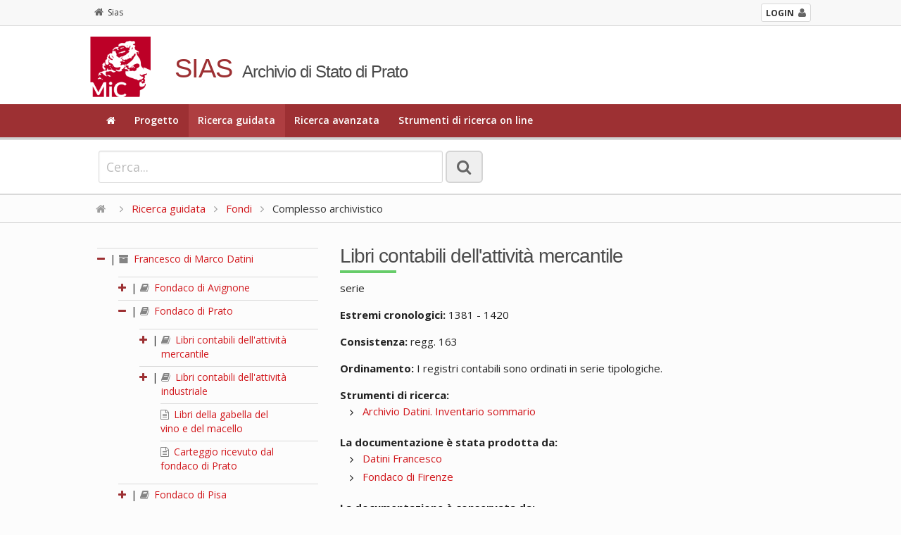

--- FILE ---
content_type: text/html; charset=utf-8
request_url: https://sias-archivi.cultura.gov.it/cgi-bin/pagina.pl?ChiaveAlbero=432029&ApriNodo=1&TipoPag=comparc&Chiave=432044&ChiaveRadice=432027&RicTipoScheda=ca&RicSez=fondi&RicVM=indice&RicPag=2&RicProgetto=as-prato
body_size: 4120
content:
<!DOCTYPE html>
<!--[if lt IE 7 ]>
    <html class="ie ie6" lang="it"> <![endif]-->
<!--[if IE 7 ]>
    <html class="ie ie7" lang="it"> <![endif]-->
<!--[if IE 8 ]>
    <html class="ie ie8" lang="it"> <![endif]-->
<!--[if (gte IE 9)|!(IE)]><!-->
    <html lang="it"> <!--<![endif]-->
      <head>
	<!-- Basic Page Needs
	     ================================================== -->
	<meta charset="iso-8859-1" />
	<title>SIAS. Archivio di Stato di Prato</title>
	<meta name="description" content="Consultazione on-line del patrimonio archivistico" />
	<meta name="author" content="" />

	<!-- Mobile Specific Metas
	     ================================================== -->
	<meta name="viewport" content="width=device-width, initial-scale=1, maximum-scale=1" />

	<!-- CSS
	     ================================================== -->
	<!-- Skeleton responsive -->
	<link rel="stylesheet" href="https://sias-archivi.cultura.gov.it/htdocs/css/skeleton.css" />
	<link rel="stylesheet" href="https://sias-archivi.cultura.gov.it/htdocs/css/normalize.css" />
	
	<!-- Skeleton responsive -->
	<link rel="stylesheet" href="https://sias-archivi.cultura.gov.it/htdocs/css/layout.css" />

	<!-- Jquery UI -->
	<link rel="stylesheet" href="https://sias-archivi.cultura.gov.it/htdocs/js/jquery-ui/jquery-ui.min.css" />
	<link rel="stylesheet" href="https://sias-archivi.cultura.gov.it/htdocs/js/jquery-ui/jquery-ui.structure.min.css" />
	
	<!-- Responsive menu -->
	<link href="https://sias-archivi.cultura.gov.it/htdocs/css/flexnav.css" rel="stylesheet" type="text/css" />
	
	<!-- Template -->
	<link rel="stylesheet" href="https://sias-archivi.cultura.gov.it/htdocs/themes/sias-archivio/css/main.css" />
	<link rel="stylesheet" href="https://sias-archivi.cultura.gov.it/htdocs/themes/sias-archivio/css/header.css" />
	<link rel="stylesheet" href="https://sias-archivi.cultura.gov.it/htdocs/themes/sias-archivio/css/footer.css" />
	
	<!-- Icons -->
	<link rel="stylesheet" href="https://sias-archivi.cultura.gov.it/htdocs/css/font-awesome.min.css" />

	<!-- Slider -->
	<link rel="stylesheet" href="https://sias-archivi.cultura.gov.it/htdocs/css/themes/default/default.css" type="text/css" media="screen" />
	<link rel="stylesheet" href="https://sias-archivi.cultura.gov.it/htdocs/css/nivo-slider.css" type="text/css" media="screen" />
	
	<!-- Albero -->
	<link rel="stylesheet" href="https://sias-archivi.cultura.gov.it/htdocs/css/albero.css" />   

	<link rel="stylesheet" href="https://sias-archivi.cultura.gov.it/htdocs/css/select2.css"/>

	<!-- Google Font -->
	<link href='https://fonts.googleapis.com/css?family=Open+Sans:400italic,600italic,700italic,400,600,700' rel='stylesheet' type='text/css' />
	<link href='https://fonts.googleapis.com/css?family=Cinzel:400,700' rel='stylesheet' type='text/css' />

	<!-- Font Awesome -->
	<!--[if IE 7]>
	    <link rel="stylesheet" href="https://sias-archivi.cultura.gov.it/htdocs/css/font-awesome-ie7.min.css" />
	    <![endif]-->


	<!-- HTML5 Support for ancient browsers -->
	<!--[if lt IE 9]>
	    <script src="http://html5shim.googlecode.com/svn/trunk/html5.js"></script>
	    <![endif]-->

	<!-- SVG support for gradients -->
	<!--[if gte IE 9]>
	    <style type="text/css">
	      .gradient {
	      filter: none;
	      }
	    </style>
	    <![endif]-->

	<!-- Javascripts
	     ================================================== -->

	<!-- JQuery -->
	<script type='text/javascript' src="https://sias-archivi.cultura.gov.it/htdocs/js/jquery.js"></script>
	<script type='text/javascript' src="https://sias-archivi.cultura.gov.it/htdocs/js/jquery-ui/jquery-ui.min.js"></script>
	
	<!-- jQuery Placeholder -->
	<script type="text/javascript" src="https://sias-archivi.cultura.gov.it/htdocs/js/jquery.placeholder.js"></script>
	<!-- Flexnav jQuery plugin -->
	<script type="text/javascript" src="https://sias-archivi.cultura.gov.it/htdocs/js/jquery.flexnav.min.js"></script>
	<!-- jQuery Slider -->
	<script type="text/javascript" src="https://sias-archivi.cultura.gov.it/htdocs/js/jquery.nivo.slider.js"></script>

	<script type="text/javascript" src="https://sias-archivi.cultura.gov.it/htdocs/js/select2/select2.min.js"></script>
	<script type="text/javascript" src="https://sias-archivi.cultura.gov.it/htdocs/js/select2/i18n/it.js"></script>

	<script type="text/javascript" src="https://sias-archivi.cultura.gov.it/htdocs/js/sias.js"></script>

	<!-- Favicons
	     ================================================== -->
	<link rel="shortcut icon" href="https://sias-archivi.cultura.gov.it/htdocs/themes/sias-archivio/favicon/favicon.ico" type="image/x-icon" />
	<!-- Apple Touch Icons -->
	<link rel="apple-touch-icon" sizes="57x57" href="https://sias-archivi.cultura.gov.it/htdocs/themes/sias-archivio/favicon/apple-touch-icon-57x57.png" />
	<link rel="apple-touch-icon" sizes="72x72" href="https://sias-archivi.cultura.gov.it/htdocs/themes/sias-archivio/favicon/apple-touch-icon-72x72.png" />
	<link rel="apple-touch-icon" sizes="114x114" href="https://sias-archivi.cultura.gov.it/htdocs/themes/sias-archivio/favicon/apple-touch-icon-114x114.png" />
	<link rel="apple-touch-icon" sizes="144x144" href="https://sias-archivi.cultura.gov.it/htdocs/themes/sias-archivio/favicon/apple-touch-icon-144x144.png" />
	<link rel="apple-touch-icon" sizes="57x57" href="https://sias-archivi.cultura.gov.it/htdocs/themes/sias-archivio/favicon/apple-touch-icon-60x60.png" />
	<link rel="apple-touch-icon" sizes="72x72" href="https://sias-archivi.cultura.gov.it/htdocs/themes/sias-archivio/favicon/apple-touch-icon-120x120.png" />
	<link rel="apple-touch-icon" sizes="114x114" href="https://sias-archivi.cultura.gov.it/htdocs/themes/sias-archivio/favicon/apple-touch-icon-76x76.png" />
	<link rel="apple-touch-icon" sizes="144x144" href="https://sias-archivi.cultura.gov.it/htdocs/themes/sias-archivio/favicon/apple-touch-icon-152x152.png" />
	<!-- Windows 8 Tile Icons -->
	<meta name="msapplication-square70x70logo" content="https://sias-archivi.cultura.gov.it/htdocs/themes/sias-archivio/favicon/smalltile.png" />
	<meta name="msapplication-square150x150logo" content="https://sias-archivi.cultura.gov.it/htdocs/themes/sias-archivio/favicon/mediumtile.png" />
	<meta name="msapplication-wide310x150logo" content="https://sias-archivi.cultura.gov.it/htdocs/themes/sias-archivio/favicon/widetile.png" />
	<meta name="msapplication-square310x310logo" content="https://sias-archivi.cultura.gov.it/htdocs/themes/sias-archivio/favicon/largetile.png" />

      </head>

      <body>

	<!-- Header -->
	<header>
	  
	  <div class="mini-header">
	    <div class="row">
              <div class="twelve columns">
        	<div class="container">
        	  <!-- <a href="https://sias-archivi.cultura.gov.it/cgi-bin/pagina.pl"><i class="fa fa-home"></i>Sias</a> -->
        	  <div class="back"><a href="https://sias-archivi.cultura.gov.it/cgi-bin/pagina.pl"><i class="fa fa-home"></i>Sias</a></div> 
		  <div class="login"><a href="https://siusa-archivi.cultura.gov.it/siusa/"> <strong>LOGIN</strong><i class="fa fa-user"></i></a> </div> 
        	</div>
              </div>
	    </div>
	  </div>
	  
	  <div class="row">
	    <div class="twelve columns header">
    	      <div class="container">
    		<div class="two columns logo"><img src="https://sias-archivi.cultura.gov.it/htdocs/themes/sias-archivio/img/logo2x.png" alt="logo" /></div>
    		<div class="ten columns title">
    		  <h1>SIAS</h1>
    		  <h2>Archivio di Stato di Prato</h2>
    		</div>
    	      </div>
	    </div>
	  </div>
	  <!-- Main navigation -->
	  <div class="menu-full">
	    <div class="container">
	      <div class="twelve columns ">
		<ul class="flexnav" data-breakpoint="1000">
		  <li><a href="https://sias-archivi.cultura.gov.it/cgi-bin/pagina.pl?RicVM=home&amp;RicProgetto=as-prato"><i class="fa fa-home"></i></a></li>
<li><a href="https://sias-archivi.cultura.gov.it/cgi-bin/pagina.pl?RicVM=progetto&amp;RicProgetto=as-prato">Progetto</a></li>
<li class="current"><a href="https://sias-archivi.cultura.gov.it/cgi-bin/pagina.pl?RicVM=indice&amp;RicProgetto=as-prato">Ricerca guidata</a></li>
<li><a href="https://sias-archivi.cultura.gov.it/cgi-bin/pagina.pl?RicVM=ricercaavanzata&amp;RicProgetto=as-prato">Ricerca avanzata</a></li>
<li><a href="https://sias-archivi.cultura.gov.it/cgi-bin/pagina.pl?RicVM=inventari&amp;RicProgetto=as-prato">Strumenti di ricerca on line</a></li>

		  <!--
                      <li><a href="#"><i class="fa fa-home"></i></a></li>
		  <li><a href="#">PROGETTO</a></li>
		  <li class="current"><a href="#">RICERCA GUIDATA</a></li>
		  <li><a href="#">RICERCA AVANZATA</a></li>
		  <li><a href="#">INDICE DEGLI ARCHIVI</a></li>
		  <li><a href="#">PERCORSI TEMATICI</a></li>
		  <li><a href="#">AIUTO</a></li>
		  -->
		</ul>
		<div class="menu-button">Menu</div>
	      </div>
	    </div>
	  </div>
	  <!-- END // Main navigation -->
	</header>
	<!-- END // Header -->
	<div class="row wide-container">
	  
	  <!-- box 01 -->
	  <div class="twelve columns content">
	  <!--###RICERCA_SEMPLICE###-->
	    <div class="widget-search widget-search-page">
	      <div class="container">
		<!-- ricerca -->
		<div class="eight columns content">
		  <form class="form-element no-margin">
		    <div>
		      <input id="IdFrmRicSemplice" name="RicFrmRicSemplice" type="text" class="input-lg no-margin" size="50" placeholder="Cerca...">
		      <input type="hidden" name="RicVM" value="ricercasemplice" /> 
		      <input type="hidden" name="RicProgetto" value="as-prato" /> 
		      <input type="hidden" name="RicLin" value="" />
		      
		      <button type="submit" title="La ricerca &egrave; per parola e viene effettuata nei campi denominazione, altra denominazione, storia archivistica, descrizione, note storiche delle schede complesso archivistico, soggetto produttore e istituto di conservazione. Vengono restituite le schede nelle quali compare almeno una delle parole ricercate dall'utente." class="btn btn-lg only-icon no-margin siusatip"><i class="fa fa-search"></i></button>
		    </div>
		  </form>
		</div>
		<!--
		    <div class="four columns content"> 
		      Sed do eiusmod tempor incididunt ut labore et dolore magna aliqua. <a href="#">ricerca avanzata</a>
		    </div>
		    -->
		<!-- END // ricerca -->		
	      </div>
	    </div>
	    <!-- END // box 01 -->
	    <!--###RICERCA_SEMPLICE###-->
	    
	    <!-- breadcrumb -->
	    <div class="breadcrumb"><div class="container"><a href="https://sias-archivi.cultura.gov.it/cgi-bin/pagina.pl?RicProgetto=as-prato"><i class="fa fa-home"></i></a>  <i class="fa fa-angle-right"></i> <a href="https://sias-archivi.cultura.gov.it/cgi-bin/pagina.pl?RicVM=indice&amp;RicProgetto=as-prato">Ricerca guidata</a>  <i class="fa fa-angle-right"></i> <a href="https://sias-archivi.cultura.gov.it/cgi-bin/pagina.pl?RicPag=2&amp;RicVM=indice&amp;RicSez=fondi&amp;RicTipoScheda=ca&amp;RicProgetto=as%2dprato"> Fondi</a> <i class="fa fa-angle-right"></i> Complesso archivistico</div></div>
	  <!-- END // breadcrumb -->
<!-- box 02 -->
<div class="row">
  <div class="container">
    <div class="four columns">
      <div id="albero">
<ul>
<li><span class="open-close-node"><strong><a name="N432027"></a><i class="fa fa-minus"></i></strong> | </span><span class="node-padding"><a href="https://sias-archivi.cultura.gov.it/cgi-bin/pagina.pl?ChiaveAlbero=432029&amp;ApriNodo=1&amp;TipoPag=comparc&amp;Chiave=432027&amp;ChiaveRadice=432027&amp;RicPag=2&amp;RicVM=indice&amp;RicSez=fondi&amp;RicTipoScheda=ca&amp;RicProgetto=as%2dprato"><i class="fa fa-archive siusatip" title="fondo"></i>  Francesco di Marco Datini</a></span><ul><li><span class="open-close-node"><strong><a name="N432028"></a><a href="https://sias-archivi.cultura.gov.it/cgi-bin/pagina.pl?ChiaveAlbero=432028&amp;ApriNodo=1&amp;TipoPag=comparc&amp;Chiave=432044&amp;ChiaveRadice=432027&amp;RicPag=2&amp;RicVM=indice&amp;RicSez=fondi&amp;RicTipoScheda=ca&amp;RicProgetto=as%2dprato#N432028" class="siusatip" title="apri"><i class="fa fa-plus"></i></a></strong> | </span><span class="node-padding"><a href="https://sias-archivi.cultura.gov.it/cgi-bin/pagina.pl?ChiaveAlbero=432029&amp;ApriNodo=1&amp;TipoPag=comparc&amp;Chiave=432028&amp;ChiaveRadice=432027&amp;RicPag=2&amp;RicVM=indice&amp;RicSez=fondi&amp;RicTipoScheda=ca&amp;RicProgetto=as%2dprato"><i class="fa fa-book siusatip" title="sub-fondo / sezione"></i>  Fondaco di Avignone</a></span></li>
<li><span class="open-close-node"><strong><a name="N432029"></a><a href="https://sias-archivi.cultura.gov.it/cgi-bin/pagina.pl?ChiaveAlbero=432029&amp;ApriNodo=0&amp;TipoPag=comparc&amp;Chiave=432044&amp;ChiaveRadice=432027&amp;RicPag=2&amp;RicVM=indice&amp;RicSez=fondi&amp;RicTipoScheda=ca&amp;RicProgetto=as%2dprato#N432029" class="siusatip" title="chiudi"><i class="fa fa-minus"></i></a></strong> | </span><span class="node-padding"><a href="https://sias-archivi.cultura.gov.it/cgi-bin/pagina.pl?ChiaveAlbero=432029&amp;ApriNodo=1&amp;TipoPag=comparc&amp;Chiave=432029&amp;ChiaveRadice=432027&amp;RicPag=2&amp;RicVM=indice&amp;RicSez=fondi&amp;RicTipoScheda=ca&amp;RicProgetto=as%2dprato"><i class="fa fa-book siusatip" title="sub-fondo / sezione"></i>  Fondaco di Prato</a></span><ul><li><span class="open-close-node"><strong><a name="N432042"></a><a href="https://sias-archivi.cultura.gov.it/cgi-bin/pagina.pl?ChiaveAlbero=432042&amp;ApriNodo=1&amp;TipoPag=comparc&amp;Chiave=432044&amp;ChiaveRadice=432027&amp;RicPag=2&amp;RicVM=indice&amp;RicSez=fondi&amp;RicTipoScheda=ca&amp;RicProgetto=as%2dprato#N432042" class="siusatip" title="apri"><i class="fa fa-plus"></i></a></strong> | </span><span class="node-padding"><a href="https://sias-archivi.cultura.gov.it/cgi-bin/pagina.pl?ChiaveAlbero=432029&amp;ApriNodo=1&amp;TipoPag=comparc&amp;Chiave=432042&amp;ChiaveRadice=432027&amp;RicPag=2&amp;RicVM=indice&amp;RicSez=fondi&amp;RicTipoScheda=ca&amp;RicProgetto=as%2dprato"><i class="fa fa-book siusatip" title="serie"></i>  Libri contabili dell&apos;attività mercantile</a></span></li>
<li><span class="open-close-node"><strong><a name="N432347"></a><a href="https://sias-archivi.cultura.gov.it/cgi-bin/pagina.pl?ChiaveAlbero=432347&amp;ApriNodo=1&amp;TipoPag=comparc&amp;Chiave=432044&amp;ChiaveRadice=432027&amp;RicPag=2&amp;RicVM=indice&amp;RicSez=fondi&amp;RicTipoScheda=ca&amp;RicProgetto=as%2dprato#N432347" class="siusatip" title="apri"><i class="fa fa-plus"></i></a></strong> | </span><span class="node-padding"><a href="https://sias-archivi.cultura.gov.it/cgi-bin/pagina.pl?ChiaveAlbero=432029&amp;ApriNodo=1&amp;TipoPag=comparc&amp;Chiave=432347&amp;ChiaveRadice=432027&amp;RicPag=2&amp;RicVM=indice&amp;RicSez=fondi&amp;RicTipoScheda=ca&amp;RicProgetto=as%2dprato"><i class="fa fa-book siusatip" title="serie"></i>  Libri contabili dell&apos;attività industriale</a></span></li>
<li class="foglia"><a name="N432348"></a><span class="node-padding"><a href="https://sias-archivi.cultura.gov.it/cgi-bin/pagina.pl?ChiaveAlbero=432029&amp;ApriNodo=1&amp;TipoPag=comparc&amp;Chiave=432348&amp;ChiaveRadice=432027&amp;RicPag=2&amp;RicVM=indice&amp;RicSez=fondi&amp;RicTipoScheda=ca&amp;RicProgetto=as%2dprato"><i class="fa fa-file-text-o siusatip" title="serie"></i>  Libri della gabella del vino e del macello</a></span></li>
<li class="foglia"><a name="N432043"></a><span class="node-padding"><a href="https://sias-archivi.cultura.gov.it/cgi-bin/pagina.pl?ChiaveAlbero=432029&amp;ApriNodo=1&amp;TipoPag=comparc&amp;Chiave=432043&amp;ChiaveRadice=432027&amp;RicPag=2&amp;RicVM=indice&amp;RicSez=fondi&amp;RicTipoScheda=ca&amp;RicProgetto=as%2dprato"><i class="fa fa-file-text-o siusatip" title="serie"></i>  Carteggio ricevuto dal fondaco di Prato</a></span></li>
</ul></li>
<li><span class="open-close-node"><strong><a name="N432078"></a><a href="https://sias-archivi.cultura.gov.it/cgi-bin/pagina.pl?ChiaveAlbero=432078&amp;ApriNodo=1&amp;TipoPag=comparc&amp;Chiave=432044&amp;ChiaveRadice=432027&amp;RicPag=2&amp;RicVM=indice&amp;RicSez=fondi&amp;RicTipoScheda=ca&amp;RicProgetto=as%2dprato#N432078" class="siusatip" title="apri"><i class="fa fa-plus"></i></a></strong> | </span><span class="node-padding"><a href="https://sias-archivi.cultura.gov.it/cgi-bin/pagina.pl?ChiaveAlbero=432029&amp;ApriNodo=1&amp;TipoPag=comparc&amp;Chiave=432078&amp;ChiaveRadice=432027&amp;RicPag=2&amp;RicVM=indice&amp;RicSez=fondi&amp;RicTipoScheda=ca&amp;RicProgetto=as%2dprato"><i class="fa fa-book siusatip" title="sub-fondo / sezione"></i>  Fondaco di Pisa</a></span></li>
<li><span class="open-close-node"><strong><a name="N432030"></a><a href="https://sias-archivi.cultura.gov.it/cgi-bin/pagina.pl?ChiaveAlbero=432030&amp;ApriNodo=1&amp;TipoPag=comparc&amp;Chiave=432044&amp;ChiaveRadice=432027&amp;RicPag=2&amp;RicVM=indice&amp;RicSez=fondi&amp;RicTipoScheda=ca&amp;RicProgetto=as%2dprato#N432030" class="siusatip" title="apri"><i class="fa fa-plus"></i></a></strong> | </span><span class="node-padding"><a href="https://sias-archivi.cultura.gov.it/cgi-bin/pagina.pl?ChiaveAlbero=432029&amp;ApriNodo=1&amp;TipoPag=comparc&amp;Chiave=432030&amp;ChiaveRadice=432027&amp;RicPag=2&amp;RicVM=indice&amp;RicSez=fondi&amp;RicTipoScheda=ca&amp;RicProgetto=as%2dprato"><i class="fa fa-book siusatip" title="sub-fondo / sezione"></i>  Fondaco di Firenze</a></span></li>
<li><span class="open-close-node"><strong><a name="N432031"></a><a href="https://sias-archivi.cultura.gov.it/cgi-bin/pagina.pl?ChiaveAlbero=432031&amp;ApriNodo=1&amp;TipoPag=comparc&amp;Chiave=432044&amp;ChiaveRadice=432027&amp;RicPag=2&amp;RicVM=indice&amp;RicSez=fondi&amp;RicTipoScheda=ca&amp;RicProgetto=as%2dprato#N432031" class="siusatip" title="apri"><i class="fa fa-plus"></i></a></strong> | </span><span class="node-padding"><a href="https://sias-archivi.cultura.gov.it/cgi-bin/pagina.pl?ChiaveAlbero=432029&amp;ApriNodo=1&amp;TipoPag=comparc&amp;Chiave=432031&amp;ChiaveRadice=432027&amp;RicPag=2&amp;RicVM=indice&amp;RicSez=fondi&amp;RicTipoScheda=ca&amp;RicProgetto=as%2dprato"><i class="fa fa-book siusatip" title="sub-fondo / sezione"></i>  Fondaco di Genova</a></span></li>
<li><span class="open-close-node"><strong><a name="N432032"></a><a href="https://sias-archivi.cultura.gov.it/cgi-bin/pagina.pl?ChiaveAlbero=432032&amp;ApriNodo=1&amp;TipoPag=comparc&amp;Chiave=432044&amp;ChiaveRadice=432027&amp;RicPag=2&amp;RicVM=indice&amp;RicSez=fondi&amp;RicTipoScheda=ca&amp;RicProgetto=as%2dprato#N432032" class="siusatip" title="apri"><i class="fa fa-plus"></i></a></strong> | </span><span class="node-padding"><a href="https://sias-archivi.cultura.gov.it/cgi-bin/pagina.pl?ChiaveAlbero=432029&amp;ApriNodo=1&amp;TipoPag=comparc&amp;Chiave=432032&amp;ChiaveRadice=432027&amp;RicPag=2&amp;RicVM=indice&amp;RicSez=fondi&amp;RicTipoScheda=ca&amp;RicProgetto=as%2dprato"><i class="fa fa-book siusatip" title="sub-fondo / sezione"></i>  Fondaco di Barcellona</a></span></li>
<li><span class="open-close-node"><strong><a name="N432033"></a><a href="https://sias-archivi.cultura.gov.it/cgi-bin/pagina.pl?ChiaveAlbero=432033&amp;ApriNodo=1&amp;TipoPag=comparc&amp;Chiave=432044&amp;ChiaveRadice=432027&amp;RicPag=2&amp;RicVM=indice&amp;RicSez=fondi&amp;RicTipoScheda=ca&amp;RicProgetto=as%2dprato#N432033" class="siusatip" title="apri"><i class="fa fa-plus"></i></a></strong> | </span><span class="node-padding"><a href="https://sias-archivi.cultura.gov.it/cgi-bin/pagina.pl?ChiaveAlbero=432029&amp;ApriNodo=1&amp;TipoPag=comparc&amp;Chiave=432033&amp;ChiaveRadice=432027&amp;RicPag=2&amp;RicVM=indice&amp;RicSez=fondi&amp;RicTipoScheda=ca&amp;RicProgetto=as%2dprato"><i class="fa fa-book siusatip" title="sub-fondo / sezione"></i>  Fondaco di Valenza</a></span></li>
<li><span class="open-close-node"><strong><a name="N432034"></a><a href="https://sias-archivi.cultura.gov.it/cgi-bin/pagina.pl?ChiaveAlbero=432034&amp;ApriNodo=1&amp;TipoPag=comparc&amp;Chiave=432044&amp;ChiaveRadice=432027&amp;RicPag=2&amp;RicVM=indice&amp;RicSez=fondi&amp;RicTipoScheda=ca&amp;RicProgetto=as%2dprato#N432034" class="siusatip" title="apri"><i class="fa fa-plus"></i></a></strong> | </span><span class="node-padding"><a href="https://sias-archivi.cultura.gov.it/cgi-bin/pagina.pl?ChiaveAlbero=432029&amp;ApriNodo=1&amp;TipoPag=comparc&amp;Chiave=432034&amp;ChiaveRadice=432027&amp;RicPag=2&amp;RicVM=indice&amp;RicSez=fondi&amp;RicTipoScheda=ca&amp;RicProgetto=as%2dprato"><i class="fa fa-book siusatip" title="sub-fondo / sezione"></i>  Fondaco di Maiorca</a></span></li>
<li><span class="open-close-node"><strong><a name="N432035"></a><a href="https://sias-archivi.cultura.gov.it/cgi-bin/pagina.pl?ChiaveAlbero=432035&amp;ApriNodo=1&amp;TipoPag=comparc&amp;Chiave=432044&amp;ChiaveRadice=432027&amp;RicPag=2&amp;RicVM=indice&amp;RicSez=fondi&amp;RicTipoScheda=ca&amp;RicProgetto=as%2dprato#N432035" class="siusatip" title="apri"><i class="fa fa-plus"></i></a></strong> | </span><span class="node-padding"><a href="https://sias-archivi.cultura.gov.it/cgi-bin/pagina.pl?ChiaveAlbero=432029&amp;ApriNodo=1&amp;TipoPag=comparc&amp;Chiave=432035&amp;ChiaveRadice=432027&amp;RicPag=2&amp;RicVM=indice&amp;RicSez=fondi&amp;RicTipoScheda=ca&amp;RicProgetto=as%2dprato"><i class="fa fa-book siusatip" title="serie"></i>  Carteggio privato</a></span></li>
<li class="foglia"><a name="N492960"></a><span class="node-padding"><a href="https://sias-archivi.cultura.gov.it/cgi-bin/pagina.pl?ChiaveAlbero=432029&amp;ApriNodo=1&amp;TipoPag=comparc&amp;Chiave=492960&amp;ChiaveRadice=432027&amp;RicPag=2&amp;RicVM=indice&amp;RicSez=fondi&amp;RicTipoScheda=ca&amp;RicProgetto=as%2dprato"><i class="fa fa-file-text-o siusatip" title="serie"></i>  Carteggio specializzato</a></span></li>
<li class="foglia"><a name="N432036"></a><span class="node-padding"><a href="https://sias-archivi.cultura.gov.it/cgi-bin/pagina.pl?ChiaveAlbero=432029&amp;ApriNodo=1&amp;TipoPag=comparc&amp;Chiave=432036&amp;ChiaveRadice=432027&amp;RicPag=2&amp;RicVM=indice&amp;RicSez=fondi&amp;RicTipoScheda=ca&amp;RicProgetto=as%2dprato"><i class="fa fa-file-text-o siusatip" title="serie"></i>  Appendice al carteggio</a></span></li>
<li class="foglia"><a name="N432037"></a><span class="node-padding"><a href="https://sias-archivi.cultura.gov.it/cgi-bin/pagina.pl?ChiaveAlbero=432029&amp;ApriNodo=1&amp;TipoPag=comparc&amp;Chiave=432037&amp;ChiaveRadice=432027&amp;RicPag=2&amp;RicVM=indice&amp;RicSez=fondi&amp;RicTipoScheda=ca&amp;RicProgetto=as%2dprato"><i class="fa fa-file-text-o siusatip" title="serie"></i>  Atti e documenti diversi</a></span></li>
<li><span class="open-close-node"><strong><a name="N432038"></a><a href="https://sias-archivi.cultura.gov.it/cgi-bin/pagina.pl?ChiaveAlbero=432038&amp;ApriNodo=1&amp;TipoPag=comparc&amp;Chiave=432044&amp;ChiaveRadice=432027&amp;RicPag=2&amp;RicVM=indice&amp;RicSez=fondi&amp;RicTipoScheda=ca&amp;RicProgetto=as%2dprato#N432038" class="siusatip" title="apri"><i class="fa fa-plus"></i></a></strong> | </span><span class="node-padding"><a href="https://sias-archivi.cultura.gov.it/cgi-bin/pagina.pl?ChiaveAlbero=432029&amp;ApriNodo=1&amp;TipoPag=comparc&amp;Chiave=432038&amp;ChiaveRadice=432027&amp;RicPag=2&amp;RicVM=indice&amp;RicSez=fondi&amp;RicTipoScheda=ca&amp;RicProgetto=as%2dprato"><i class="fa fa-book siusatip" title="serie"></i>  Esecuzione testamentaria</a></span></li>
<li class="foglia"><a name="N432039"></a><span class="node-padding"><a href="https://sias-archivi.cultura.gov.it/cgi-bin/pagina.pl?ChiaveAlbero=432029&amp;ApriNodo=1&amp;TipoPag=comparc&amp;Chiave=432039&amp;ChiaveRadice=432027&amp;RicPag=2&amp;RicVM=indice&amp;RicSez=fondi&amp;RicTipoScheda=ca&amp;RicProgetto=as%2dprato"><i class="fa fa-file-text-o siusatip" title="serie"></i>  Estranei</a></span></li>
</ul></li>
</ul>
</div>

    </div>
    <div class="eight columns complessi-archivistici widget">
      <div class="title-page">
        <h1>Libri contabili dell&apos;attività mercantile</h1>
      </div>
      <div class="testo-generico">
	serie<br /><br /><strong>Estremi cronologici:</strong> 1381 - 1420<br /><br /><strong>Consistenza:</strong> regg. 163<br /><br /><strong>Ordinamento:</strong> I registri contabili sono ordinati in serie tipologiche.<br /><br /><strong>Strumenti di ricerca:</strong><br /><ul><li><a href="https://sias-archivi.cultura.gov.it/cgi-bin/pagina.pl?TipoPag=strumcorr&amp;Chiave=34112&amp;RicProgetto=as%2dprato">Archivio Datini. Inventario sommario</a></li>
</ul><br /><strong>La documentazione &egrave; stata prodotta da:</strong><br /><ul><li><a href="https://sias-archivi.cultura.gov.it/cgi-bin/pagina.pl?TipoPag=prodpersona&amp;Chiave=63954&amp;RicProgetto=as%2dprato">Datini Francesco</a></li>
<li><a href="https://sias-archivi.cultura.gov.it/cgi-bin/pagina.pl?TipoPag=prodente&amp;Chiave=91126&amp;RicProgetto=as%2dprato">Fondaco di Firenze</a></li>
</ul><br /><strong>La documentazione &egrave; conservata da:</strong><br /><ul><li><a href="https://sias-archivi.cultura.gov.it/cgi-bin/pagina.pl?TipoPag=cons&amp;Chiave=17589&amp;RicProgetto=as%2dprato">Archivio di Stato di Prato</a></li>
</ul><br /><br /><strong>Redazione e revisione:</strong><br /><ul><li>Pagliai Ilaria, 2006-03-15, prima redazione in SIAS</li>
<li>Pagliai Ilaria, 2017-11-18, revisione</li>
</ul><br /><br />
      </div>
    </div>
    <!-- END // element -->		
  </div>
</div>
</div>
<!-- END // box 02 -->

<!-- Footer -->
<div class="twelve columns footer">
  <div class="container">
    <div class="four columns ">
<!--
      <h2 class="subtitle">SIAS</h2>
      <br>
-->
      <ul>
	<li><a href="https://sias-archivi.cultura.gov.it/cgi-bin/pagina.pl?TipoPag=privacy&amp;RicProgetto=as-prato"><i class="fa fa-angle-right"></i> Informativa sul trattamento dei dati personali</a></li>
<li><a href="https://sias-archivi.cultura.gov.it/cgi-bin/pagina.pl?TipoPag=copyright&amp;RicProgetto=as-prato"><i class="fa fa-angle-right"></i> Copyright</a></li>
<li><a href="https://sias-archivi.cultura.gov.it/cgi-bin/pagina.pl?TipoPag=credits&amp;RicProgetto=as-prato"><i class="fa fa-angle-right"></i> Credits</a></li>

      </ul>
      <div class="menu-button">Menu</div>
    </div>
    <div class="two columns logo-footer"><img src="https://sias-archivi.cultura.gov.it/htdocs/themes/sias-archivio/img/logo-icar-vrt.png" alt="logo" /></div>
    <div class="six columns ">
      <h5>ISTITUTO CENTRALE PER GLI ARCHIVI</h5>
	<p>Viale Castro Pretorio, 105 - 00185 Roma IT<br />Email: <a href="\">ic-a@beniculturali.it</a><br />Email certificata: <a href="\">mbac-ic-a@mailcert.beniculturali.it</a> <br />Sito web: <a title="\" href="\" target="\">http://www.icar.beniculturali.it/</a></p>
    </div>
  </div>
</div>
</div>
<!-- END // Footer -->
<!-- Button -->
<a href="#" class="scrollToTop"><i class="fa fa-arrow-up "></i></a>
<!-- END // Button -->
<!-- Flexnav jQuery plugin -->
<script type="text/javascript">
  $(".flexnav").flexNav();
</script>
</body>
</html>


--- FILE ---
content_type: text/css
request_url: https://sias-archivi.cultura.gov.it/htdocs/css/albero.css
body_size: 655
content:
/**************************************
ALBERO
**************************************/


#albero {
	float: left;
	padding-left: 10px;
	padding-right: 10px;
	padding-top: 0px;
	margin-right: 0px;
        width: 100%;
}

#albero a {
	text-decoration: none;
	}

#albero a:hover {
	text-decoration: none;
	}

#albero ul {
	list-style-type: none;
	margin-right: 0px;
	margin-left: 0px;
	padding-left: 0px;
    font-size: 14px!important;
}

#albero ul li {
	list-style-type: none;
	padding-top: 5px;
	margin-top: 5px;
	border-top-color: #d9d9d9;
	border-top-style: solid;
	border-top-width: 1px;
	border-bottom-width: 0px;
	
}

#albero ul li.foglia {
	margin-left: 30px;	
}

#albero ul li {
	margin-left: 0px;	
}

#albero ul li > ul li {
	margin-left: 0px;	
}

#albero .help {
	color: #CC0000;
}

#albero img {
	border: 0px;
	vertical-align: middle;
}

#albero span.open-close-node {
    display: inline-block;
    float: left;
    padding-right: 5px;
}

#albero span.node-padding {
    display: inline-block;
    width: 80%;
}


/********************************************************************
Colori icone, vengono sovrascritti dal tema
********************************************************************/

#albero .fa {
	color: #848484;
	margin-right: 3px;
}

#albero .node_select a {
    color: #333;
    font-weight: 600;
}

#albero .node_select a .fa {
    color: #416bc3;
}

#albero .fa-minus, 
#albero .fa-plus  {
    color: #416bc3;
}


#albero .fa-minus:hover, 
#albero .fa-plus:hover  {
    color: #CC0000;
}


/**************************************
ALBERO
come appare il secondo livello del menu
**************************************/

#albero ul li ul {
	margin-left: 30px;
	list-style-type: none;
}

/**************************************
ALBERO
come devono apparire
tutti i menu successivi
**************************************/

#albero ul li ul li ul {
	margin-left: 30px;
}


/**************************************
ALBERO
selezione
**************************************/


.node_select {
	/*color: #000;
	background-color: #FFE680;
	padding: 3px 5px;
	-webkit-border-radius: 3px;
	-moz-border-radius: 3px;
	border-radius: 3px; */
}

.node_select a {
	color: #CC0000;
}


--- FILE ---
content_type: application/javascript
request_url: https://sias-archivi.cultura.gov.it/htdocs/js/sias.js
body_size: 1664
content:
// jQuery UI accordion
$(function() {
    $( "#accordion" ).accordion({
        active: false,
	collapsible: true
    });
});

// Sticky Header
$(window).scroll(function() {
    if ($(this).scrollTop() > 1){  
        $('header').addClass("sticky");
    }
    else{
        $('header').removeClass("sticky");
    }
    
    if ($(this).scrollTop() > 1){  
        $('.wide-container').addClass("sticky-container");
    }
    else{
        $('.wide-container').removeClass("sticky-container");
    }
});

// Button top
$(document).ready(function(){
    
    //$("#IdFrmRegioneConservatore").change(changeRegioneConservatore);
    $("#IdFrmChiaveConservatore").change(changeClassificazioneCaL1);
    $("#IdFrmChiaveClassificazioneCaL1").change(changeClassificazioneCaL2);

    jQuery("#IdFrmQualificaProduttore").change(changeQualificaProduttore);
    changeQualificaProduttore();

    //Check to see if the window is top if not then display button
    $(window).scroll(function(){
	if ($(this).scrollTop() > 100) {
	    $('.scrollToTop').fadeIn();
	} else {
	    $('.scrollToTop').fadeOut();
	}
    });
    
    //Click event to scroll to top
    $('.scrollToTop').click(function(){
	$('html, body').animate({scrollTop : 0},800);
	return false;
    });
    
});

// Tooltip
$( function() {
    $('.siusatip').tooltip({
	position: {
	    my: "center bottom-20",
	    at: "center top",
	    using: function( position, feedback ) {
		$( this ).css( position );
		$( "<div>" )
		    .addClass( "arrow" )
		    .addClass( feedback.vertical )
		    .addClass( feedback.horizontal )
		    .appendTo( this );
	    }
	},
        content: function(callback) { 
            callback($(this).prop('title').replace(/(.*?)\|/, '<strong>$1</strong><br />')); 
        }
    });
} );


// jQuery slider -->
$(window).load(function() {
    $('#slider').nivoSlider({
	effect: 'random',               // Specify sets like: 'fold,fade,sliceDown'
	slices: 15,                     // For slice animations
	boxCols: 8,                     // For box animations
	boxRows: 4,                     // For box animations
	animSpeed: 500,                 // Slide transition speed
	pauseTime: 3000,                // How long each slide will show
	startSlide: 0,                  // Set starting Slide (0 index)
	directionNav: true,             // Next & Prev navigation
	controlNav: false,              // 1,2,3... navigation
	controlNavThumbs: false,        // Use thumbnails for Control Nav
	pauseOnHover: true,             // Stop animation while hovering
	manualAdvance: false,           // Force manual transitions
	prevText: 'Prev',               // Prev directionNav text
	nextText: 'Next',               // Next directionNav text
	randomStart: false,             // Start on a random slide
	beforeChange: function(){},     // Triggers before a slide transition
	afterChange: function(){},      // Triggers after a slide transition
	slideshowEnd: function(){},     // Triggers after all slides have been shown
	lastSlide: function(){},        // Triggers when last slide is shown
	afterLoad: function(){}         // Triggers when slider has loaded
    });
});


function changeRegioneConservatore()
{
  $.getJSON("paginaws.pl",{ RicFrmRegione: $(this).val(), Ts: 'provinciajson'}, function(json)
    {
      var options = "";
      $.each(json, function(i, item) {
            options += "<option value='" + item.optionValue + "'";
            options += ">" + item.optionDisplay + "\<\/option>";
      });

      $("select#IdFrmProvinciaConservatore").html(options);
    }
  )
}

function changeClassificazioneCaL1()
{
  $.getJSON("paginaws.pl",{ RicFrmChiaveConservatore: $("#IdFrmChiaveConservatore").val(), RicProgetto: $("#IdRicProgetto").val(), PrpIdS: $("#IdPrpIdS").val(), Ts: 'classificazionecal1json'}, function(json)
    {
      var options = "";
      $.each(json, function(i, item) {
            options += "<option value='" + item.optionValue + "'";
            options += ">" + item.optionDisplay + "\<\/option>";
      });

      $("select#IdFrmChiaveClassificazioneCaL1").html(options);
    }
  )
  $("#IdFrmChiaveClassificazioneCaL1").val('');
  $("#IdFrmChiaveClassificazioneCaL2").val('');
  changeClassificazioneCaL2();
}

function changeClassificazioneCaL2()
{
  $.getJSON("paginaws.pl",{ RicFrmChiaveClassificazioneCaL1: $("#IdFrmChiaveClassificazioneCaL1").val(), RicProgetto: $("#IdRicProgetto").val(), RicFrmChiaveConservatore: $("#IdFrmChiaveConservatore").val(), PrpIdS: $("#IdPrpIdS").val(), Ts: 'classificazionecal2json'}, function(json)
    {
      var options = "";
      $.each(json, function(i, item) {
            options += "<option value='" + item.optionValue + "'";
            options += ">" + item.optionDisplay + "\<\/option>";
      });

      $("select#IdFrmChiaveClassificazioneCaL2").html(options);
    }
  )
  $("#IdFrmChiaveClassificazioneCaL2").val('');
}

function openClose(id)
{
  $('#'+id).toggle("slow");
}

function changeQualificaProduttore()
{
  var qualificaprod = $("#IdFrmQualificaProduttore").val();
  if (qualificaprod == 'Ente')
  {
    $('#IdFrmTipologiaProdEnte').attr("disabled", false);
    $('#IdFrmSessoProdPers').val('');
    $('#IdFrmSessoProdPers').attr("disabled", true);
    $('#IdFrmProfessioneProdPers').attr("disabled", true);
  }
  else if (qualificaprod == 'Persona')
  {
    $('#IdFrmTipologiaProdEnte').val('');
    $('#IdFrmTipologiaProdEnte').attr("disabled", true);
    $('#IdFrmSessoProdPers').attr("disabled", false);
    $('#IdFrmProfessioneProdPers').attr("disabled", false);
  }
  else
  {
    $('#IdFrmTipologiaProdEnte').val('');
    $('#IdFrmTipologiaProdEnte').attr("disabled", true);
    $('#IdFrmSessoProdPers').val('');
    $('#IdFrmSessoProdPers').attr("disabled", true);
    $('#IdFrmProfessioneProdPers').attr("disabled", true);
  }
}
